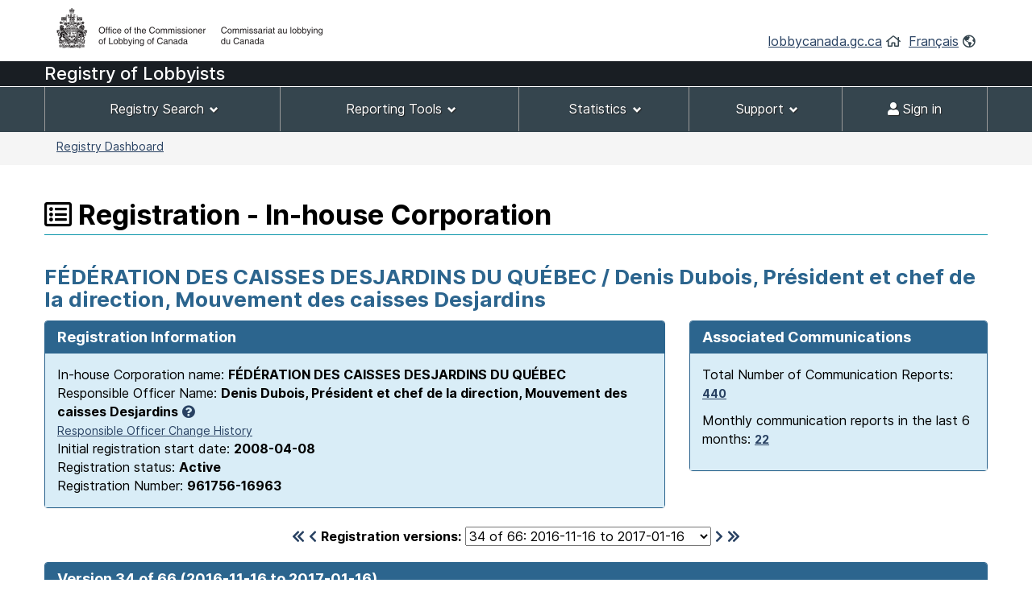

--- FILE ---
content_type: text/html;charset=UTF-8
request_url: https://lobbycanada.gc.ca/app/secure/ocl/lrs/do/vwRg?cno=16963&regId=862619&blnk=1
body_size: 74362
content:
<!DOCTYPE html><!--[if lt IE 9]><html class="no-js lt-ie9" lang="en" dir="ltr"><![endif]--><!--[if gt IE 8]><!-->














    
<html class="js backgroundsize borderimage csstransitions fontface svg details progressbar meter no-mathml cors xlargeview wb-enable" lang="en" dir="ltr">
<!--<![endif]-->
  <head>
    <!-- Google tag (gtag.js) --> 
    <script async src="https://www.googletagmanager.com/gtag/js?id=G-W8NJQ6K7QJ"></script> 
    <script> 
      window.dataLayer = window.dataLayer || []; function gtag(){dataLayer.push(arguments);} gtag('js', new Date()); gtag('config', 'G-W8NJQ6K7QJ'); 
    </script>
    <title>
      
      
        
        
          FÉDÉRATION DES CAISSES DESJARDINS DU QUÉBEC / Denis Dubois,
    
     
  
    
    
      Président et chef de la direction, Mouvement des caisses Desjardins -
          Registration - In-house Corporation -
        
      
     -
      Lobbyists Registration System -
      Office of the Commissioner of Lobbying of Canada
    </title>
    














  <!-- METADATA BEGINS | DEBUT DES METADONNEES -->
  
  <meta charset="utf-8">
  <!-- Web Experience Toolkit (WET) / Boîte à outils de l'expérience Web (BOEW)
  wet-boew.github.io/wet-boew/License-en.html / wet-boew.github.io/wet-boew/Licence-fr.html -->
  <meta content="width=device-width,initial-scale=1" name="viewport">
  <!-- Meta data -->
  <link rel="schema.dc" href="http://purl.org/dc/elements/1.1/"/>
  <link rel="schema.dcterms" href="http://purl.org/dc/terms/"/>
  <meta name="dc.description" content="Insert the English description"/>
  <meta name="description" content="Insert the English description"/>
  <meta name="keywords" content="Insert the English keywords"/>
  <meta name="dc.creator" content="Insert the English name of the entity responsible for making the content"/>
  <meta name="dc.title" content="Insert the English title"/>
  <meta name="dcterms.issued" content="Insert the date of publication to the website (YYYY-MM-DD)"/>
  <meta name="dcterms.modified" content="Insert the date of last modification (YYYY-MM-DD)"/>

  <meta name="dc.subject" content="Insert the English subject terms"/>
  <meta name="dc.language" content="eng"/>
  <meta name="appcontext" content="/app/secure/ocl/lrs/"/>
  <meta name="robots" content="noarchive"/>
  
  <meta name="_csrf_parameter" content="_csrf" /><meta name="_csrf_header" content="X-CSRF-TOKEN" /><meta name="_csrf" content="db6c5453-d943-4bb7-9e24-900d568d3e34" />
  
  <!-- Meta data-->
  <!--[if gte IE 9 | !IE ]><!-->
  <link href="/app/secure/ocl/lrs/template/GCWeb/assets/favicon.ico" rel="icon" type="image/x-icon">
  <link rel="stylesheet" href="/app/secure/ocl/lrs/template/GCWeb/css/theme.min.css?v=6.41.7">
  <!--<![endif]-->
  <!--[if lt IE 9]>
  <link href="/app/secure/ocl/lrs/template/GCWeb/assets/favicon.ico" rel="shortcut icon"/>

  <link rel="stylesheet" href="/app/secure/ocl/lrs/template/GCWeb/css/ie8-theme.min.css?v=6.41.7"/>
  <script src="http://ajax.googleapis.com/ajax/libs/jquery/1.11.1/jquery.min.js"></script>
  <script src="/app/secure/ocl/lrs/template/wet-boew/js/ie8-wet-boew.min.js?v=6.41.7"></script>
  <![endif]-->
  <!--[if lte IE 9]>

  <![endif]-->

  <noscript><link rel="stylesheet" href="/app/secure/ocl/lrs/template/wet-boew/css/noscript.min.css?v=6.41.7"/></noscript>
  <!-- METADATA ENDS | FIN DES METADONNEES -->

  <!-- Custom CSS -->
  <link rel="stylesheet" href="/app/secure/ocl/lrs/css/WET4/inter.css?v=6.41.7"/>
  <link rel="stylesheet" href="/app/secure/ocl/lrs/css/WET4/custom.css?v=6.41.7"/>
  <link rel="stylesheet" href="/app/secure/ocl/lrs/css/chosen/chosen.css?v=6.41.7"/>
  <link rel="stylesheet" href="/app/secure/ocl/lrs/fontawesome-pro-5.14.0-web/css/fontawesome.min.css?v=6.41.7">
  <link rel="stylesheet" href="/app/secure/ocl/lrs/fontawesome-pro-5.14.0-web/css/regular.min.css?v=6.41.7">
  <link rel="stylesheet" href="/app/secure/ocl/lrs/fontawesome-pro-5.14.0-web/css/solid.min.css?v=6.41.7">

  <link rel="stylesheet" href="/app/secure/ocl/lrs/css/jquery-file-upload/style.css?v=6.41.7">
  <link rel="stylesheet" href="/app/secure/ocl/lrs/css/jquery-file-upload/blueimp-gallery.min.css?v=6.41.7">
  <link rel="stylesheet" href="/app/secure/ocl/lrs/css/jquery-file-upload/jquery.fileupload.css?v=6.41.7">
  <link rel="stylesheet" href="/app/secure/ocl/lrs/css/jquery-file-upload/jquery.fileupload-ui.css?v=6.41.7">
  
  <link rel="stylesheet" href="/app/secure/ocl/lrs/css/ocl.min.css?v=6.41.7">

    
    
    <style>
      .dataTables_wrapper .dataTables_filter {
        float: right;
      }
    </style>
  
    <link rel="stylesheet" href="https://ajax.googleapis.com/ajax/libs/jqueryui/1.12.1/themes/base/jquery-ui.css">
  </head>
  <body vocab="http://schema.org/" typeof="WebPage">
    <ul id="wb-tphp">
      <li class="wb-slc">
        <a class="wb-sl" href="#wb-cont">Skip to main content</a>
      </li>
      <li class="wb-slc visible-sm visible-md visible-lg">
        <a class="wb-sl" href="#wb-info">Skip to "About this site"</a>
      </li>
    </ul>
    
    














































 













<header>
  
    <div id="wb-bnr" class="container">
      <div class="row">
        <div class="brand col-xs-8 col-sm-9 col-md-6">
          <a href="/en/"><img style="max-height: 67px !important;" src="/app/secure/ocl/lrs/template/GCWeb/assets/sig-blk-en.png" alt="Office of the Commissioner of Lobbying of Canada"></a>
        </div>
        <section class="wb-mb-links col-xs-4 col-sm-3 visible-sm visible-xs" id="wb-glb-mn">
          <h2>Search and menus</h2>
          <ul class="list-inline text-right chvrn">
            <li><a href="#mb-pnl" aria-controls="mb-pnl" class="overlay-lnk" role="button"><span class="fas fa-th-list"><span class="wb-inv">Menus</span></span></a></li>
          </ul>
          <div id="mb-pnl" class="wb-overlay"></div>
        </section>
        <section id="wb-lng" class="wb-mb-links col-xs-4 col-sm-3 col-md-6 text-right mrgn-tp-lg">
          <h2 class="wb-inv">Language selection</h2>
          <ul class="list-inline margin-bottom-none">
            <li>
              <a href="/en/">lobbycanada.gc.ca</a>
              <i class="far fa-home text-arsenic" aria-hidden="true"></i>
            </li>
            <li>
              
              
              <a href="/app/secure/ocl/lrs/do/vwRg?cno=16963&amp;regId=862619&amp;blnk=1&amp;lang=fra" lang="fr" 
                 xml:lang="fr">Français</a>        
              <i class="far fa-globe-americas text-arsenic" aria-hidden="true"></i>
            </li>
          </ul>
        </section>
      </div>
    </div>
  
  <div id="main-title" class="text-white font22px" style="background: #191e23!important; min-height:30px; font-weight: 500; margin-bottom: 1px;">
    <div class="container">
      <div class="row">
        <span>
          
            
            
            
              Registry of Lobbyists
            
          
        </span>
      </div>
    </div>
  </div>
  <nav id="wb-sm" class="wb-menu visible-md visible-lg" style="min-height:56px" data-ajax-replace="/app/secure/ocl/lrs/do/mnMn" data-trgt="mb-pnl" typeof="SiteNavigationElement">
    
      <div class="container nvbar">
        <h2 class="text-white">Registrant menu</h2>
        <div class="row">
          <ul class="list-inline menu" role="menubar">
            <li role="presentation">
              <a class="item" href="#navSearchTools">Registry Search</a>
            </li>
            <li role="presentation">
              <a class="item" href="#navReportingTools">Reporting Tools</a>
            </li>
            <li role="presentation">
              <a class="item" href="#navStats">Statistics</a>
            </li>
            
              <li role="presentation">
                <a class="item" href="#navSupport">Support</a>
              </li>
            
            

            
            
              <li role="presentation">
                <a class="item" href="/app/secure/ocl/lrs/do/lgn" 
                   title="Home - Main page of the Web site"><span class="fas fa-user"></span> Sign in</a>
              </li>
            
          </ul>
        </div>
      </div>
    
  </nav>
  
    <nav id="wb-bc" property="breadcrumb">
      <h2>You are here:</h2>
      <div class="container">
        <div class="row">
          <ol class="breadcrumb small pull-left">
            <li>
              
              
              
                
                
              
              
              <a href="/app/secure/ocl/lrs/do/guest">Registry Dashboard</a>
            </li>
            
            
          </ol>
          
            
            
              
            
          
        </div>
      </div>
    </nav>
  
</header>


<!-- COMMON MENU BAR ENDS | FIN DE LA BARRE DE MENU COMMUNE --> 
<!-- HEADER ENDS | FIN DE L'EN-TETE --> 


    

    <div class="container">
      <div class="row">
        <main property="mainContentOfPage">

          
    <div class="centerAdmin">
      
        
        
          <h1 property="name" id="wb-cont">
            <span class="far fa-list-alt" title="Registration"></span>
            Registration - In-house Corporation
          </h1>
        
      
      
      
        
        
          <h2 class="text-primary">
            FÉDÉRATION DES CAISSES DESJARDINS DU QUÉBEC / Denis Dubois,
    
     
  
    
    
      Président et chef de la direction, Mouvement des caisses Desjardins
          </h2>
        
      
      <div class="row">
        
        
        <div class="col-sm-8">
          <div class="panel panel-primary">
            <header class="panel-heading">
              <h3 class="panel-title">
                Registration Information
              </h3>
            </header>
            <div class="panel-body bg-info">
              In-house Corporation name:
              <strong>FÉDÉRATION DES CAISSES DESJARDINS DU QUÉBEC</strong>
              
              
                <br/>
                Responsible Officer Name:
                <strong>Denis Dubois,
    
     
  
    
    
      Président et chef de la direction, Mouvement des caisses Desjardins</strong>&nbsp;<a href="#responsibleOfficerExplanation" aria-controls="responsibleOfficerExplanation" class="wb-lbx"><span class="fas fa-question-circle" title="Click to learn more..."></span></a>
                
                  <br />
                  <a href="#responsibleOfficers" aria-controls="responsibleOfficers" class="wb-lbx small">Responsible Officer Change History</a>
                
              
              
              <br/>
              Initial registration start date:
              <strong>2008-04-08</strong>
              <br/>
              Registration status: 
              <strong>
                Active
                
              </strong>
              <br/>
              Registration Number:
              <strong>961756-16963</strong>
            </div>
          </div>
        </div>
        
          <div class="col-sm-4">
            <div class="panel panel-primary">
              <header class="panel-heading">
                <h3 class="panel-title">
                  Associated Communications
                </h3>
              </header>
              <div class="panel-body bg-info">
                <p>
                  Total Number of Communication Reports:
                  <strong>
                    
                      
                      <a href="/app/secure/ocl/lrs/do/rgstrnCmmnctnRprts?regId=978021#clientCommunications" aria-controls="clientCommunications" class="wb-lbx small" 
                         title="Total Number of Communication Reports: 440">440</a>
                    
                    
                  </strong>
                </p>
                <p>
                  Monthly communication reports in the last 6 months:
                  <strong>
                    
                      
                      <a href="/app/secure/ocl/lrs/do/rgstrnCmmnctnRprtsLst6Mnths?regId=978021#clientCommunicationsLast6Months" aria-controls="clientCommunicationsLast6Months" class="wb-lbx small" 
                         title="Monthly communication reports in the last 6 months: 22">22</a>
                    
                    
                  </strong>
                </p>
              </div>
            </div>
          </div>
        
      </div>

      <div class="row">
        <div class="col-sm-12 mrgn-tp-0 mrgn-bttm-md">
          <h2 id="regStart" class="wb-inv">
            Version 34 of 66
            (2016-11-16 to
            
              2017-01-16)
            
            
          </h2>
          <form action="/app/secure/ocl/lrs/do/vwRg" method="get" class="text-center">
            <span class="leftNavSlider2">
              
                <a href="/app/secure/ocl/lrs/do/vwRg?regId=511849&amp;cno=16963#regStart"
                   title="First registration"><span class="fas fa-chevron-double-left"></span></a>
                <a href="/app/secure/ocl/lrs/do/vwRg?regId=860539&amp;cno=16963#regStart"
                   title="Previous registration"><span class="fas fa-chevron-left"></span></a>
              
            </span>
            <label for="regId">Registration versions:</label>
            <select id="regId" name="regId" class="dynamicSelect">
              
                <option value="/app/secure/ocl/lrs/do/vwRg?cno=16963&regId=978021#regStart" >
                  66
                  of 66:
                  2025-11-14
                  to
                  
                  
                    present
                  
                </option>
              
                <option value="/app/secure/ocl/lrs/do/vwRg?cno=16963&regId=973634#regStart" >
                  65
                  of 66:
                  2025-09-02
                  to
                  
                    2025-11-14
                  
                  
                </option>
              
                <option value="/app/secure/ocl/lrs/do/vwRg?cno=16963&regId=968148#regStart" >
                  64
                  of 66:
                  2025-05-01
                  to
                  
                    2025-09-02
                  
                  
                </option>
              
                <option value="/app/secure/ocl/lrs/do/vwRg?cno=16963&regId=952165#regStart" >
                  63
                  of 66:
                  2024-05-13
                  to
                  
                    2025-05-01
                  
                  
                </option>
              
                <option value="/app/secure/ocl/lrs/do/vwRg?cno=16963&regId=949199#regStart" >
                  62
                  of 66:
                  2024-04-04
                  to
                  
                    2024-05-13
                  
                  
                </option>
              
                <option value="/app/secure/ocl/lrs/do/vwRg?cno=16963&regId=948193#regStart" >
                  61
                  of 66:
                  2024-03-15
                  to
                  
                    2024-04-04
                  
                  
                </option>
              
                <option value="/app/secure/ocl/lrs/do/vwRg?cno=16963&regId=944381#regStart" >
                  60
                  of 66:
                  2023-12-15
                  to
                  
                    2024-03-15
                  
                  
                </option>
              
                <option value="/app/secure/ocl/lrs/do/vwRg?cno=16963&regId=943934#regStart" >
                  59
                  of 66:
                  2023-12-06
                  to
                  
                    2023-12-15
                  
                  
                </option>
              
                <option value="/app/secure/ocl/lrs/do/vwRg?cno=16963&regId=940651#regStart" >
                  58
                  of 66:
                  2023-10-10
                  to
                  
                    2023-12-06
                  
                  
                </option>
              
                <option value="/app/secure/ocl/lrs/do/vwRg?cno=16963&regId=937810#regStart" >
                  57
                  of 66:
                  2023-07-13
                  to
                  
                    2023-10-10
                  
                  
                </option>
              
                <option value="/app/secure/ocl/lrs/do/vwRg?cno=16963&regId=937770#regStart" >
                  56
                  of 66:
                  2023-07-13
                  to
                  
                    2023-07-13
                  
                  
                </option>
              
                <option value="/app/secure/ocl/lrs/do/vwRg?cno=16963&regId=934426#regStart" >
                  55
                  of 66:
                  2023-04-13
                  to
                  
                    2023-07-13
                  
                  
                </option>
              
                <option value="/app/secure/ocl/lrs/do/vwRg?cno=16963&regId=927908#regStart" >
                  54
                  of 66:
                  2022-10-05
                  to
                  
                    2023-04-13
                  
                  
                </option>
              
                <option value="/app/secure/ocl/lrs/do/vwRg?cno=16963&regId=921999#regStart" >
                  53
                  of 66:
                  2022-04-14
                  to
                  
                    2022-10-05
                  
                  
                </option>
              
                <option value="/app/secure/ocl/lrs/do/vwRg?cno=16963&regId=907338#regStart" >
                  52
                  of 66:
                  2021-01-11
                  to
                  
                    2022-04-14
                  
                  
                </option>
              
                <option value="/app/secure/ocl/lrs/do/vwRg?cno=16963&regId=896949#regStart" >
                  51
                  of 66:
                  2020-03-13
                  to
                  
                    2021-01-11
                  
                  
                </option>
              
                <option value="/app/secure/ocl/lrs/do/vwRg?cno=16963&regId=896750#regStart" >
                  50
                  of 66:
                  2020-02-11
                  to
                  
                    2020-03-13
                  
                  
                </option>
              
                <option value="/app/secure/ocl/lrs/do/vwRg?cno=16963&regId=895436#regStart" >
                  49
                  of 66:
                  2019-12-23
                  to
                  
                    2020-02-11
                  
                  
                </option>
              
                <option value="/app/secure/ocl/lrs/do/vwRg?cno=16963&regId=893608#regStart" >
                  48
                  of 66:
                  2019-10-04
                  to
                  
                    2019-12-23
                  
                  
                </option>
              
                <option value="/app/secure/ocl/lrs/do/vwRg?cno=16963&regId=892169#regStart" >
                  47
                  of 66:
                  2019-07-26
                  to
                  
                    2019-10-04
                  
                  
                </option>
              
                <option value="/app/secure/ocl/lrs/do/vwRg?cno=16963&regId=891798#regStart" >
                  46
                  of 66:
                  2019-07-17
                  to
                  
                    2019-07-26
                  
                  
                </option>
              
                <option value="/app/secure/ocl/lrs/do/vwRg?cno=16963&regId=886807#regStart" >
                  45
                  of 66:
                  2019-02-12
                  to
                  
                    2019-07-17
                  
                  
                </option>
              
                <option value="/app/secure/ocl/lrs/do/vwRg?cno=16963&regId=884938#regStart" >
                  44
                  of 66:
                  2018-12-07
                  to
                  
                    2019-02-12
                  
                  
                </option>
              
                <option value="/app/secure/ocl/lrs/do/vwRg?cno=16963&regId=878472#regStart" >
                  43
                  of 66:
                  2018-04-12
                  to
                  
                    2018-12-07
                  
                  
                </option>
              
                <option value="/app/secure/ocl/lrs/do/vwRg?cno=16963&regId=876743#regStart" >
                  42
                  of 66:
                  2018-02-06
                  to
                  
                    2018-04-12
                  
                  
                </option>
              
                <option value="/app/secure/ocl/lrs/do/vwRg?cno=16963&regId=873655#regStart" >
                  41
                  of 66:
                  2017-10-18
                  to
                  
                    2018-02-06
                  
                  
                </option>
              
                <option value="/app/secure/ocl/lrs/do/vwRg?cno=16963&regId=873119#regStart" >
                  40
                  of 66:
                  2017-10-02
                  to
                  
                    2017-10-18
                  
                  
                </option>
              
                <option value="/app/secure/ocl/lrs/do/vwRg?cno=16963&regId=871054#regStart" >
                  39
                  of 66:
                  2017-07-12
                  to
                  
                    2017-10-02
                  
                  
                </option>
              
                <option value="/app/secure/ocl/lrs/do/vwRg?cno=16963&regId=869344#regStart" >
                  38
                  of 66:
                  2017-05-12
                  to
                  
                    2017-07-12
                  
                  
                </option>
              
                <option value="/app/secure/ocl/lrs/do/vwRg?cno=16963&regId=867172#regStart" >
                  37
                  of 66:
                  2017-02-22
                  to
                  
                    2017-05-12
                  
                  
                </option>
              
                <option value="/app/secure/ocl/lrs/do/vwRg?cno=16963&regId=866866#regStart" >
                  36
                  of 66:
                  2017-02-13
                  to
                  
                    2017-02-22
                  
                  
                </option>
              
                <option value="/app/secure/ocl/lrs/do/vwRg?cno=16963&regId=866190#regStart" >
                  35
                  of 66:
                  2017-01-16
                  to
                  
                    2017-02-13
                  
                  
                </option>
              
                <option value="/app/secure/ocl/lrs/do/vwRg?cno=16963&regId=862619#regStart" selected="selected">
                  34
                  of 66:
                  2016-11-16
                  to
                  
                    2017-01-16
                  
                  
                </option>
              
                <option value="/app/secure/ocl/lrs/do/vwRg?cno=16963&regId=860539#regStart" >
                  33
                  of 66:
                  2016-07-05
                  to
                  
                    2016-11-16
                  
                  
                </option>
              
                <option value="/app/secure/ocl/lrs/do/vwRg?cno=16963&regId=860157#regStart" >
                  32
                  of 66:
                  2016-06-21
                  to
                  
                    2016-07-05
                  
                  
                </option>
              
                <option value="/app/secure/ocl/lrs/do/vwRg?cno=16963&regId=858743#regStart" >
                  31
                  of 66:
                  2016-05-06
                  to
                  
                    2016-06-21
                  
                  
                </option>
              
                <option value="/app/secure/ocl/lrs/do/vwRg?cno=16963&regId=858480#regStart" >
                  30
                  of 66:
                  2016-04-11
                  to
                  
                    2016-05-06
                  
                  
                </option>
              
                <option value="/app/secure/ocl/lrs/do/vwRg?cno=16963&regId=857729#regStart" >
                  29
                  of 66:
                  2016-04-08
                  to
                  
                    2016-04-11
                  
                  
                </option>
              
                <option value="/app/secure/ocl/lrs/do/vwRg?cno=16963&regId=857559#regStart" >
                  28
                  of 66:
                  2016-04-04
                  to
                  
                    2016-04-08
                  
                  
                </option>
              
                <option value="/app/secure/ocl/lrs/do/vwRg?cno=16963&regId=853437#regStart" >
                  27
                  of 66:
                  2016-01-14
                  to
                  
                    2016-04-04
                  
                  
                </option>
              
                <option value="/app/secure/ocl/lrs/do/vwRg?cno=16963&regId=850557#regStart" >
                  26
                  of 66:
                  2015-12-02
                  to
                  
                    2016-01-14
                  
                  
                </option>
              
                <option value="/app/secure/ocl/lrs/do/vwRg?cno=16963&regId=825696#regStart" >
                  25
                  of 66:
                  2015-10-14
                  to
                  
                    2015-12-02
                  
                  
                </option>
              
                <option value="/app/secure/ocl/lrs/do/vwRg?cno=16963&regId=820290#regStart" >
                  24
                  of 66:
                  2014-10-14
                  to
                  
                    2015-10-14
                  
                  
                </option>
              
                <option value="/app/secure/ocl/lrs/do/vwRg?cno=16963&regId=820013#regStart" >
                  23
                  of 66:
                  2014-07-11
                  to
                  
                    2014-10-14
                  
                  
                </option>
              
                <option value="/app/secure/ocl/lrs/do/vwRg?cno=16963&regId=819956#regStart" >
                  22
                  of 66:
                  2014-07-10
                  to
                  
                    2014-07-11
                  
                  
                </option>
              
                <option value="/app/secure/ocl/lrs/do/vwRg?cno=16963&regId=814828#regStart" >
                  21
                  of 66:
                  2014-05-15
                  to
                  
                    2014-07-10
                  
                  
                </option>
              
                <option value="/app/secure/ocl/lrs/do/vwRg?cno=16963&regId=805368#regStart" >
                  20
                  of 66:
                  2014-03-14
                  to
                  
                    2014-05-15
                  
                  
                </option>
              
                <option value="/app/secure/ocl/lrs/do/vwRg?cno=16963&regId=801794#regStart" >
                  19
                  of 66:
                  2014-01-15
                  to
                  
                    2014-03-14
                  
                  
                </option>
              
                <option value="/app/secure/ocl/lrs/do/vwRg?cno=16963&regId=791888#regStart" >
                  18
                  of 66:
                  2013-11-12
                  to
                  
                    2014-01-15
                  
                  
                </option>
              
                <option value="/app/secure/ocl/lrs/do/vwRg?cno=16963&regId=745551#regStart" >
                  17
                  of 66:
                  2013-04-12
                  to
                  
                    2013-11-12
                  
                  
                </option>
              
                <option value="/app/secure/ocl/lrs/do/vwRg?cno=16963&regId=733268#regStart" >
                  16
                  of 66:
                  2013-02-14
                  to
                  
                    2013-04-12
                  
                  
                </option>
              
                <option value="/app/secure/ocl/lrs/do/vwRg?cno=16963&regId=705169#regStart" >
                  15
                  of 66:
                  2012-09-13
                  to
                  
                    2013-02-14
                  
                  
                </option>
              
                <option value="/app/secure/ocl/lrs/do/vwRg?cno=16963&regId=680647#regStart" >
                  14
                  of 66:
                  2012-02-28
                  to
                  
                    2012-09-13
                  
                  
                </option>
              
                <option value="/app/secure/ocl/lrs/do/vwRg?cno=16963&regId=672568#regStart" >
                  13
                  of 66:
                  2012-01-13
                  to
                  
                    2012-02-28
                  
                  
                </option>
              
                <option value="/app/secure/ocl/lrs/do/vwRg?cno=16963&regId=670249#regStart" >
                  12
                  of 66:
                  2011-12-13
                  to
                  
                    2012-01-13
                  
                  
                </option>
              
                <option value="/app/secure/ocl/lrs/do/vwRg?cno=16963&regId=658154#regStart" >
                  11
                  of 66:
                  2011-09-14
                  to
                  
                    2011-12-13
                  
                  
                </option>
              
                <option value="/app/secure/ocl/lrs/do/vwRg?cno=16963&regId=640457#regStart" >
                  10
                  of 66:
                  2011-02-18
                  to
                  
                    2011-09-14
                  
                  
                </option>
              
                <option value="/app/secure/ocl/lrs/do/vwRg?cno=16963&regId=634129#regStart" >
                  9
                  of 66:
                  2010-10-21
                  to
                  
                    2011-02-18
                  
                  
                </option>
              
                <option value="/app/secure/ocl/lrs/do/vwRg?cno=16963&regId=629610#regStart" >
                  8
                  of 66:
                  2010-07-30
                  to
                  
                    2010-10-21
                  
                  
                </option>
              
                <option value="/app/secure/ocl/lrs/do/vwRg?cno=16963&regId=626121#regStart" >
                  7
                  of 66:
                  2010-06-10
                  to
                  
                    2010-07-30
                  
                  
                </option>
              
                <option value="/app/secure/ocl/lrs/do/vwRg?cno=16963&regId=612701#regStart" >
                  6
                  of 66:
                  2010-05-31
                  to
                  
                    2010-06-10
                  
                  
                </option>
              
                <option value="/app/secure/ocl/lrs/do/vwRg?cno=16963&regId=604139#regStart" >
                  5
                  of 66:
                  2009-12-17
                  to
                  
                    2010-05-31
                  
                  
                </option>
              
                <option value="/app/secure/ocl/lrs/do/vwRg?cno=16963&regId=597137#regStart" >
                  4
                  of 66:
                  2009-11-14
                  to
                  
                    2009-12-17
                  
                  
                </option>
              
                <option value="/app/secure/ocl/lrs/do/vwRg?cno=16963&regId=576162#regStart" >
                  3
                  of 66:
                  2009-07-31
                  to
                  
                    2009-11-14
                  
                  
                </option>
              
                <option value="/app/secure/ocl/lrs/do/vwRg?cno=16963&regId=534464#regStart" >
                  2
                  of 66:
                  2008-08-29
                  to
                  
                    2009-07-31
                  
                  
                </option>
              
                <option value="/app/secure/ocl/lrs/do/vwRg?cno=16963&regId=511849#regStart" >
                  1
                  of 66:
                  2008-04-08
                  to
                  
                    2008-08-29
                  
                  
                </option>
              
            </select>
            <span class="rightNavSlider2">
              
                <a href="/app/secure/ocl/lrs/do/vwRg?regId=866190&amp;cno=16963#regStart"
                   title="Next registration"><span class="fas fa-chevron-right"></span></a>
                <a href="/app/secure/ocl/lrs/do/vwRg?regId=978021&amp;cno=16963#regStart"
                   title="Last registration"><span class="fas fa-chevron-double-right"></span></a>
              
            </span>
            <input name="cno" type="hidden" value="16963"/>
          </form>
        </div>
      </div>

      
        <div id="regStartV6" class="panel panel-primary">
          <header class="panel-heading">
            <h2 class="panel-title clearfix">
              Version 34 of 66
              (2016-11-16 to
              
                2017-01-16)
              
              
              <span class="pull-right">
                
              </span> 
            </h2>
          </header>
          <div class="panel-body">
            <div id="featured" class="wb-tabs">
              <div id="featured-content" class="tabpanels">
                <details id="direct">
                  <summary>
                    <strong>Lobbying Information</strong>
                  </summary>
                  <div class="row mrgn-rght-0">
                    
                      
                        <div class="col-sm-4">
                          <h3 class="h4 brdr-bttm">
                            Subject Matters
                          </h3>
                          <ul>
                            
                              <li>Agriculture</li>
                            
                              <li>Broadcasting</li>
                            
                              <li>Budget</li>
                            
                              <li>Constitutional Issues</li>
                            
                              <li>Consumer Issues</li>
                            
                              <li>Economic Development</li>
                            
                              <li>Environment</li>
                            
                              <li>Financial Institutions</li>
                            
                              <li>Immigration</li>
                            
                              <li>International Development</li>
                            
                              <li>International Trade</li>
                            
                              <li>Justice and Law Enforcement</li>
                            
                              <li>National Security/Security</li>
                            
                              <li>Regional Development</li>
                            
                              <li>Taxation and Finance</li>
                            
                          </ul>
                          
                        </div>
                        <div class="col-sm-8">
                          <h3 class="h4 brdr-bttm">
                            Subject Matter Details
                          </h3>
                          
                            <h4 class="h5 text-primary">
                              Legislative Proposal, Bill or Resolution
                            </h4>
                            <ul>
                              
                                <li>Loi de l&#039;impôt sur le revenu, en ce qui a trait au traitement fiscal actuel applicable au rendement des parts d&#039;une caisse d&#039;épargne et de crédit détenues par ses membres ayant accès aux services de celle-ci.</li>
                              
                                <li>Loi visant l&#039;élimination des pourriels sur les réseaux Internet et sans fil, en ce qui a trait à la mise en oeuvre des règlements sur la protection du commerce électronique.</li>
                              
                            </ul>
                          
                            <h4 class="h5 text-primary">
                              Policies or Program
                            </h4>
                            <ul>
                              
                                <li>Discussions sur la situation et les réflexions à ce jour sur les sujets des inondations et des tremblements de terre en lien avec l&#039;assurance de dommages.</li>
                              
                                <li>Facilité canadienne d&#039;assurance aux prêteurs afin que toutes les mesures de ce programme s&#039;appliquent également au Mouvement des caisses Desjardins.</li>
                              
                                <li>Promotion du Sommet international des coopératives</li>
                              
                                <li>Promouvoir la littératie financière auprès des Canadiens en collaboration avec le gouvernement du Canada.</li>
                              
                                <li>Échanges sur le programme Immigrant investisseur afin contribuer à l&#039;élaboration d&#039;un nouveau programme.</li>
                              
                            </ul>
                          
                            <h4 class="h5 text-primary">
                              Regulation
                            </h4>
                            <ul>
                              
                                <li>Modifications au Règlement sur le recyclage des produits de criminalité et le financement des activités de terroristes, relativement au blanchiment d&#039;argent.</li>
                              
                            </ul>
                          
                        </div>
                      
                      
                    
                  </div>
                  <div class="row mrgn-rght-0">
                    <div class="col-sm-4">
                      <h3 class="h4 brdr-bttm-imp">
                        Communication Techniques
                      </h3>
                      <ul>
                        
                          <li>
                            Written communication
                          </li>
                        
                          <li>
                            Oral communication
                          </li>
                        
                      </ul>
                      
                    </div>
                    <div class="col-sm-8">
                      <h3 class="h4 brdr-bttm-imp">
                        Government Institutions
                      </h3>
                      <ul>
                        
                          <li>
                            Agriculture and Agri-Food Canada (AAFC)
                          </li>
                        
                          <li>
                            Bank of Canada
                          </li>
                        
                          <li>
                            Business Development Bank of Canada (BDC)
                          </li>
                        
                          <li>
                            Canada Deposit Insurance Corporation (CDIC)
                          </li>
                        
                          <li>
                            Canada Economic Development for Quebec Regions
                          </li>
                        
                          <li>
                            Canada Mortgage and Housing Corporation (CMHC)
                          </li>
                        
                          <li>
                            Canada School of Public Service (CSPS)
                          </li>
                        
                          <li>
                            Canada Science and Technology Museums Corporation (CSTMC)
                          </li>
                        
                          <li>
                            Canadian Commercial Corporation (CCC)
                          </li>
                        
                          <li>
                            Canadian Heritage (PCH)
                          </li>
                        
                          <li>
                            Canadian Museum of Civilization Corporation (CMCC)
                          </li>
                        
                          <li>
                            Canadian Radio-television and Telecommunications Commission (CRTC)
                          </li>
                        
                          <li>
                            Competition Tribunal (CT)
                          </li>
                        
                          <li>
                            Defence Construction Canada (DCC)
                          </li>
                        
                          <li>
                            Employment and Social Development Canada (ESDC)
                          </li>
                        
                          <li>
                            Environment and Climate Change Canada (ECCC)
                          </li>
                        
                          <li>
                            Export Development Canada (EDC)
                          </li>
                        
                          <li>
                            Finance Canada (FIN)
                          </li>
                        
                          <li>
                            Financial Consumer Agency of Canada (FCAC)
                          </li>
                        
                          <li>
                            Global Affairs Canada (GAC)
                          </li>
                        
                          <li>
                            House of Commons
                          </li>
                        
                          <li>
                            Immigration, Refugees and Citizenship Canada (IRCC)
                          </li>
                        
                          <li>
                            Innovation, Science and Economic Development Canada (ISED)
                          </li>
                        
                          <li>
                            Justice Canada (JC)
                          </li>
                        
                          <li>
                            Office of the Superintendent of Financial Institutions Canada (OSFI)
                          </li>
                        
                          <li>
                            Prime Minister&#039;s Office (PMO)
                          </li>
                        
                          <li>
                            Privy Council Office (PCO)
                          </li>
                        
                          <li>
                            Public Safety Canada (PS)
                          </li>
                        
                          <li>
                            Public Services and Procurement Canada (PSPC)
                          </li>
                        
                          <li>
                            Senate of Canada
                          </li>
                        
                          <li>
                            Transport Canada (TC)
                          </li>
                        
                          <li>
                            Treasury Board Of Canada Secretariat (TBS)
                          </li>
                        
                          <li>
                            VIA Rail Canada
                          </li>
                        
                      </ul>
                      
                    </div>
                  </div>
                </details>

                <details id="indirect">
                  <summary>
                    <strong>In-house Corporation Details</strong>
                  </summary>
                  
                    <h3 class="h4 brdr-bttm">
                      
                        Description of activities
                       
                      
                    </h3>
                    <p>
                      LA FEDERATION EST L&#039;ORGANISME QUI SOUTIENT LES CAISSES DESJARDINS. SON MANDAT EST DE FOURNIR AUX CAISSES LES SERVICES DONT ELLES ONT BESOIN ET DE COORDONNER LES EFFORTS DE TOUTES LES AUTRES COMPOSANTES DU MOUVEMENT DES CAISSES DESJARDINS (MCD). LE MCD REGROUPE UN RESEAU DE CAISSES, CREDIT UNIONS ET CENTRES FINANCIERS AUX ENTREPRISES AU QUEBEC ET EN ONTARIO, DE MEME QU&#039;UNE VINGTAINE DE SOCIETES FILIALES EN ASSURANCES DE PERSONNES, DE DOMMAGES, EN VALEURS MOBILIERES, CAPITAL DE RISQUE ET EN GESTION D&#039;ACTIFS DONT PLUSIEURS SONT ACTIVES DANS L&#039;ENSEMBLE DU CANADA ET D&#039;AUCUNES A L&#039;EXTERIEUR DU PAYS.
                    </p>
                    <h3 class="h4 brdr-bttm">
                      Responsible officer name and position during the period of this registration
                    </h3>
                    
                    
                    










  










                    
                    <p>Guy Cormier,
    
     
  
    
    
      Président et chef de la direction, Mouvement des caisses Desjardins</p>
                  
                  
                  <h3 class="h4 brdr-bttm">
                    Government funding
                  </h3>
                  










  




  
  
    No government funding was received during the last completed financial year.
  

  
                  <h3 class="h4 brdr-bttm">
                    In-house Corporation Contact Information
                  </h3>
                  <div class="row mrgn-rght-0">
                    <div class="col-sm-5">
                      <p>
                        Address:
                        <br />
                        
                        


















100, rue des Commandeurs
<br />


  L&eacute;vis,&nbsp;QC&nbsp;&nbsp;G6V 7N5<br />
  
  Canada  



                      </p>
                    </div>
                    <div class="col-sm-7">
                      <p>
                        
                          Telephone number:
                          















  514-281-7000


  &nbsp;Ext.
  7237



                          <br />
                        
                        
                          Fax number:
                          















  514-281-8704


&nbsp;
                          <br />
                        
                        
                      </p>
                    </div>
                  </div>
                  
                  
                    <div class="row mrgn-rght-0">
                      <div class="col-sm-12">
                        <h3 class="h4 brdr-bttm">
                          Parent Company Information
                        </h3>
                        
                          <p>
                            FÉDÉRATION DES CAISSES DESJARDINS DU QUÉBEC is not a subsidiary of any other parent companies.
                          </p>
                        
                      </div>
                    </div>
                    
                  
                  
                  
                  
                    <h3 class="h4 brdr-bttm">
                      Subsidiary Beneficiary Information
                    </h3>
                    
                    
                      <ul>
                        
                          <li>Caisse centrale Desjardins
                            <ul class="list-none">
                              <li>
                                
                                


















1170, rue Peel, bureau 600
<br />


  Montr&eacute;al,&nbsp;QC&nbsp;&nbsp;H3B 0B1<br />
  
  Canada  



                              </li>
                            </ul>
                          </li>
                        
                          <li>Desjardins Capital de risque
                            <ul class="list-none">
                              <li>
                                
                                


















2, complexe Desjardins
<br />

  Case postale 760, succursale Desjardins
  <br />


  Montr&eacute;al,&nbsp;QC&nbsp;&nbsp;H5B 1B8<br />
  
  Canada  



                              </li>
                            </ul>
                          </li>
                        
                          <li>Desjardins Capital régional et coopératif
                            <ul class="list-none">
                              <li>
                                
                                


















2, complexe Desjardins
<br />

  Case postale 790, succursale Desjardins
  <br />


  Montr&eacute;al,&nbsp;QC&nbsp;&nbsp;H5B 1B9<br />
  
  Canada  



                              </li>
                            </ul>
                          </li>
                        
                          <li>Desjardins Gestion internationale d&#039;actifs inc.
                            <ul class="list-none">
                              <li>
                                
                                


















1, complexe Desjardins
<br />

  Case postale 153, succursale Desjardins
  <br />


  Montr&eacute;al,&nbsp;QC&nbsp;&nbsp;H5B 1B3<br />
  
  Canada  



                              </li>
                            </ul>
                          </li>
                        
                          <li>Desjardins Groupe d&#039;assurances générales
                            <ul class="list-none">
                              <li>
                                
                                


















6300, boulevard de la Rive-Sud
<br />


  L&eacute;vis,&nbsp;QC&nbsp;&nbsp;G6V 6P9<br />
  
  Canada  



                              </li>
                            </ul>
                          </li>
                        
                          <li>Desjardins Sécurité financière
                            <ul class="list-none">
                              <li>
                                
                                


















200, rue des Commandeurs
<br />


  L&eacute;vis,&nbsp;QC&nbsp;&nbsp;G6V 6R2<br />
  
  Canada  



                              </li>
                            </ul>
                          </li>
                        
                          <li>Desjardins Société de placement
                            <ul class="list-none">
                              <li>
                                
                                


















1, complexe Desjardins, case postale 7,
<br />

  succursale Desjardins
  <br />


  Montr&eacute;al (Qu&eacute;bec),&nbsp;QC&nbsp;&nbsp;H5B 1B2<br />
  
  Canada  



                              </li>
                            </ul>
                          </li>
                        
                          <li>Développement international Desjardins
                            <ul class="list-none">
                              <li>
                                
                                


















150, rue des Commandeurs
<br />


  L&eacute;vis,&nbsp;QC&nbsp;&nbsp;G6V 6P8<br />
  
  Canada  



                              </li>
                            </ul>
                          </li>
                        
                          <li>Fiducie Desjardins inc.
                            <ul class="list-none">
                              <li>
                                
                                


















1, complexe Desjardins
<br />

  Case postale 34, succursale Desjardins
  <br />


  Montr&eacute;al,&nbsp;QC&nbsp;&nbsp;H5B 1E4<br />
  
  Canada  



                              </li>
                            </ul>
                          </li>
                        
                          <li>Valeurs mobilières Desjardins
                            <ul class="list-none">
                              <li>
                                
                                


















1170, rue Peel
<br />

  Bureau 300
  <br />


  Montr&eacute;al,&nbsp;QC&nbsp;&nbsp;H3B 0A9<br />
  
  Canada  



                              </li>
                            </ul>
                          </li>
                        
                      </ul>
                    
                  
                </details>

                <details id="trends">
                  <summary>
                    <strong>Lobbyists Details</strong>
                  </summary>
                  
                  
                    
                      
                        
                          
                          
                          <h3 class="brdr-bttm">
                            Senior Officers whose lobbying activities represent less than 20% of their Duties
                          </h3>
                          
                            
                              <ul>
                                
                                  <li><strong>Réal Bellemare</strong>,
                                    Premier Vice-Président, Finances, trésorerie et administration |
                                    
                                    No public offices held
                                    
                                  </li>
                                
                                  <li><strong>Denis Berthiaume</strong>,
                                    Premier vice-président exécutif et chef de l&#039;expl., PVP(intérim) Gest. Pat. et assur. personnes. |
                                    
                                    No public offices held
                                    
                                  </li>
                                
                                  <li><strong>Marie-Claude Boisvert</strong>,
                                    Première vice-présidente, Services aux entreprises |
                                    
                                    No public offices held
                                    
                                  </li>
                                
                                  <li><strong>Francine Champoux</strong>,
                                    Première vice-présidente, Gestion de risques |
                                    
                                    No public offices held
                                    
                                  </li>
                                
                                  <li><strong>André Chatelain</strong>,
                                    Premier vice-président, Services aux particuliers et marketing Mouvement |
                                    
                                    No public offices held
                                    
                                  </li>
                                
                                  <li><strong>Guy Cormier</strong>,
                                    Président et Chef de la direction, Mouvement des caisses Desjardins |
                                    
                                    No public offices held
                                    
                                  </li>
                                
                                  <li><strong>Marie-Huguette Cormier</strong>,
                                    Première vice-présidente, Ressources humaines et communications |
                                    
                                    No public offices held
                                    
                                  </li>
                                
                                  <li><strong>Denis Dubois</strong>,
                                    Premier vice-président, Assurance de dommages |
                                    
                                    No public offices held
                                    
                                  </li>
                                
                                  <li><strong>Anne Gaboury</strong>,
                                    Vice-présidente, vice-présidence Développement international Desjardins |
                                    
                                    No public offices held
                                    
                                  </li>
                                
                                  <li><strong>Chadi Habib</strong>,
                                    Premier vice-président, Technologies de l&#039;information |
                                    
                                    No public offices held
                                    
                                  </li>
                                
                                  <li><strong>Éric Lachaîne</strong>,
                                    Premier vice-président, Réseau des caisses et services aux membres et clients |
                                    
                                    No public offices held
                                    
                                  </li>
                                
                              </ul>
                            
                            
                          
                          <h3 class="brdr-bttm">
                            Senior Officers and Employees whose lobbying activities represent 20% or more of their Duties
                          </h3>
                          
                            
                              <ul>
                                
                                  <li><strong>Bernard Brun</strong>,
                                    Directeur Relations gouvernementales, Canada |
                                    
                                    
                                    No public offices held
                                    
                                  </li>
                                
                                  <li><strong>Yvan-Pierre Grimard</strong>,
                                    Directeur Relations gouvernementales, Québec |
                                    
                                    
                                    No public offices held
                                    
                                  </li>
                                
                                  <li><strong>Hubert Thibault</strong>,
                                    Vice-président Affaires institutionnelles et Direction du Mouvement Desjardins |
                                    
                                    
                                    No public offices held
                                    
                                  </li>
                                
                              </ul>
                            
                            
                          
                        
                        
                      
                    
                    
                  
                  
                </details>
              </div>
            </div>
          </div>
        </div>
        <hr class="brdr-bttm"/>
      
      
      
      <!--  Link to return to the calling flow. -->
      
      
      <br />
      <br />
    </div>

<section id="responsibleOfficerExplanation" class="mfp-hide modal-dialog modal-content overlay-def">
  <header class="modal-header">
    <h2 class="h3 mrgn-tp-0 modal-title">
      Responsible Officer Name
    </h2>
  </header>
  <div class="modal-body">
    <p>
      This is the responsible officer name as provided in the most recent registration for the corporation or organization.
    </p>
  </div>
</section>


  












<section id="clientOrgCorpNameChangeHistory" class="mfp-hide modal-dialog modal-content overlay-def">
  <header class="modal-header">
    <h2 class="h3 mrgn-tp-0 modal-title">
      Name Change History:
    </h2>
  </header>
  <div class="modal-body">
    <h3 class="h4 mrgn-tp-0">
      FÉDÉRATION DES CAISSES DESJARDINS DU QUÉBEC
    </h3>    
    
      <h4 class="text-primary">
        The following names have been used on or after July 2, 2008
      </h4>
      <table class="table table-striped">
        <thead>
          <tr>
            <th scope="col">
              Name
            </th>
            <th scope="col" class="width20">
              From
            </th>
            <th scope="col" class="width20">
              To
            </th>
          </tr>
        </thead>
        <tbody>
          
            <tr>
              <td>
                FÉDÉRATION DES CAISSES DESJARDINS DU QUÉBEC
              </td>
              <td>
                
                  2008-08-29
                
              </td>
              <td>
                
                
                  current
                
              </td>
            </tr>
          
        </tbody>
      </table>
      <br />
    
    
      <h4 class="text-primary">
        The following names have been used before July 2, 2008
      </h4>
      <ul>
        
          <li>
            FÉDÉRATION DES CAISSES DESJARDINS DU QUÉBEC
          </li>
       
      </ul>
    
    <hr class="brdr-bttm"/>
  </div>
</section>




  














<section id="responsibleOfficers" class="mfp-hide modal-dialog modal-content overlay-def">
  <header class="modal-header">
    <h2 class="h3 mrgn-tp-0 modal-title">
      Responsible Officer Change History
    </h2>
  </header>
  <div class="modal-body">
    <h3 class="h4 mrgn-tp-0">
      FÉDÉRATION DES CAISSES DESJARDINS DU QUÉBEC
    </h3>
    <table class="table table-bordered">
      <caption class="wb-inv">
        Responsible Officer History
      </caption>
      <thead>
        <tr>
          <th scope="col" class="width60">
            Responsible Officer Name
          </th>
          <th scope="col">
            From (YYYY-MM-DD)
          </th> 
          <th scope="col">
            To (YYYY-MM-DD)
          </th>
        </tr>
      </thead>
      <tbody>
        
          <tr>
            <td>
              Denis Dubois
            </td>
            <td>
              2025-09-02
            </td>
            <td>
              
              
                Current
              
            </td>
          </tr>
        
          <tr>
            <td>
              Guy Cormier
            </td>
            <td>
              2016-04-11
            </td>
            <td>
              
                2025-09-02
              
              
            </td>
          </tr>
        
          <tr>
            <td>
              Monique F. Leroux
            </td>
            <td>
              2008-04-08
            </td>
            <td>
              
                2016-04-11
              
              
            </td>
          </tr>
        
      </tbody>
    </table>
    <hr class="brdr-bttm"/>
  </div>
</section>




  














  <section id="publicOfficesHeld" class="mfp-hide modal-dialog modal-content overlay-def">
    <header class="modal-header">
      <h2 class="h3 mrgn-tp-0 modal-title">
        Public offices held:
         
      </h2>
    </header>
    <div class="modal-body">
      
        







      
      <br />
      
    </div>
  </section>




  













  
  
    
  
  



  
  
    
  
  



  
  
    
  
  



  
  
    
  
  



  
  
    
  
  



  
  
    
  
  



  
  
    
  
  



  
  
    
  
  



  
  
    
  
  



  
  
    
  
  



  
  
    
  
  



  
  
    
  
  



  
  
    
  
  



  
  
    
  
  







  












<section id="confirmAmendRegistrationModal" class="mfp-hide modal-dialog modal-content overlay-def">
  <header class="modal-header">
    <h2 class="h3 mrgn-tp-0 modal-title" id="confirmAmendRegistrationModalTitle">
      Confirm Amendment
    </h2>
  </header>
  <div class="modal-body clearfix" id="confirmAmendRegistrationModalBody">
    <p>
      Within a registration amendment, you will only be able to add the following elements to the inactive registration:<ul><li>Subject Matter Details</li><li>Government Funding</li></ul><p>Do you want to proceed with the amendment?
    </p>
  </div>
  <div class="modal-footer">
    <span class="pull-right">
      <a href="#" id="modalFormButtonContinue" class="btn btn-primary">Yes, start amendment</a>
      <button id="no" class="btn btn-default popup-modal-dismiss" type="button">Cancel</button>
    </span>
  </div>
</section>



  

          <!-- DATE MODIFIED BEGINS | DEBUT DE LA DATE DE MODIFICATION -->
          
            <div class="row pagedetails">
              <div class="datemod col-xs-12 mrgn-tp-lg">
                <dl id="wb-dtmd">
                  <dt>Date Modified:&#32;</dt>
                  <dd><time property="dateModified">2026-01-09</time></dd>
                  <!-- Version 6.41.7 -->      
                </dl>
              </div>
            </div>
          
          <!-- DATE MODIFIED ENDS | FIN DE LA DATE DE MODIFICATION -->
        </main>
      </div>
    </div>

    
















 





  <footer id="wb-info">
    <nav class="container wb-navcurr">
      <h2 class="wb-inv text-black">About OCL</h2>
      <ul class="list-unstyled colcount-sm-2 colcount-md-3">
        <li>
          
          <a href="/app/secure/ocl/lrs/do/cntctUs">Contact Us</a>
        </li>
        <li>
          <a href="/en/">Office of the Commissioner of Lobbying of Canada</a>
        </li>
      </ul>
    </nav>
    <div class="brand">
      <div class="container">
        <div class="row">
          <div class="col-xs-6 visible-sm visible-xs tofpg">
            <a href="#wb-cont">Top of Page <span class="fas fa-chevron-up"></span></a>
          </div>
          <div class="col-xs-6 col-md-2 text-right">
          </div>
        </div>
      </div>
    </div>
  </footer>


<!--[if gte IE 9 | !IE ]><!-->
<script src="https://ajax.googleapis.com/ajax/libs/jquery/2.1.4/jquery.js"></script>
<script src="/app/secure/ocl/lrs/template/wet-boew/js/wet-boew.min.js?v=6.41.7"></script>
<!--<![endif]-->
<script src="https://ajax.googleapis.com/ajax/libs/jqueryui/1.12.1/jquery-ui.min.js"></script>



<!--[if lt IE 9]>
<script src="/app/secure/ocl/lrs/template/wet-boew/js/ie8-wet-boew2.min.js"></script>

<![endif]-->
<script src="/app/secure/ocl/lrs/template/GCWeb/js/theme.min.js?v=6.41.7"></script>

<script src="/app/secure/ocl/lrs/scripts/lc_switch.js?v=6.41.7"></script>

<script src="/app/secure/ocl/lrs/scripts/custom.js?v=6.41.7"></script>
<script src="/app/secure/ocl/lrs/scripts/chosen/chosen.jquery.js?v=6.41.7"></script>
<script src="/app/secure/ocl/lrs/scripts/chosen/init.js?v=6.41.7"></script>

<script>
  var fileUploadMessages = {
          maxNumberOfFiles: 'Maximum number of files exceeded',
          acceptFileTypes: 'File type not allowed',
          maxFileSize: 'File is too large',
          minFileSize: 'File is too small'
  };

</script>
<!-- The Templates plugin is included to render the upload/download listings -->
<script src="/app/secure/ocl/lrs/scripts/jquery-file-upload/tmpl.min.js?v=6.41.7"></script>
<!-- The Load Image plugin is included for the preview images and image resizing functionality -->
<script src="/app/secure/ocl/lrs/scripts/jquery-file-upload/load-image.all.min.js?v=6.41.7"></script>
<!-- The Canvas to Blob plugin is included for image resizing functionality -->
<script src="/app/secure/ocl/lrs/scripts/jquery-file-upload/canvas-to-blob.min.js?v=6.41.7"></script>
<script src="/app/secure/ocl/lrs/scripts/jquery-file-upload/jquery.iframe-transport.js?v=6.41.7"></script>
<script src="/app/secure/ocl/lrs/scripts/jquery-file-upload/jquery.fileupload.js?v=6.41.7"></script>
<script src="/app/secure/ocl/lrs/scripts/jquery-file-upload/jquery.fileupload-process.js?v=6.41.7"></script>
<script src="/app/secure/ocl/lrs/scripts/jquery-file-upload/jquery.fileupload-image.js?v=6.41.7"></script>
<script src="/app/secure/ocl/lrs/scripts/jquery-file-upload/jquery.fileupload-audio.js?v=6.41.7"></script>
<script src="/app/secure/ocl/lrs/scripts/jquery-file-upload/jquery.fileupload-video.js?v=6.41.7"></script>
<script src="/app/secure/ocl/lrs/scripts/jquery-file-upload/jquery.fileupload-validate.js?v=6.41.7"></script>
<script src="/app/secure/ocl/lrs/scripts/jquery-file-upload/jquery.fileupload-ui.js?v=6.41.7"></script>
<script src="/app/secure/ocl/lrs/scripts/jquery-file-upload/main.js?v=6.41.7"></script>
<!-- The XDomainRequest Transport is included for cross-domain file deletion for IE 8 and IE 9 -->
<!--[if (gte IE 8)&(lt IE 10)]>
<script src="/app/secure/ocl/lrs/scripts/jquery-file-upload/cors/jquery.xdr-transport.js?v=6.41.7"></script>
<![endif]-->


  </body>
</html>